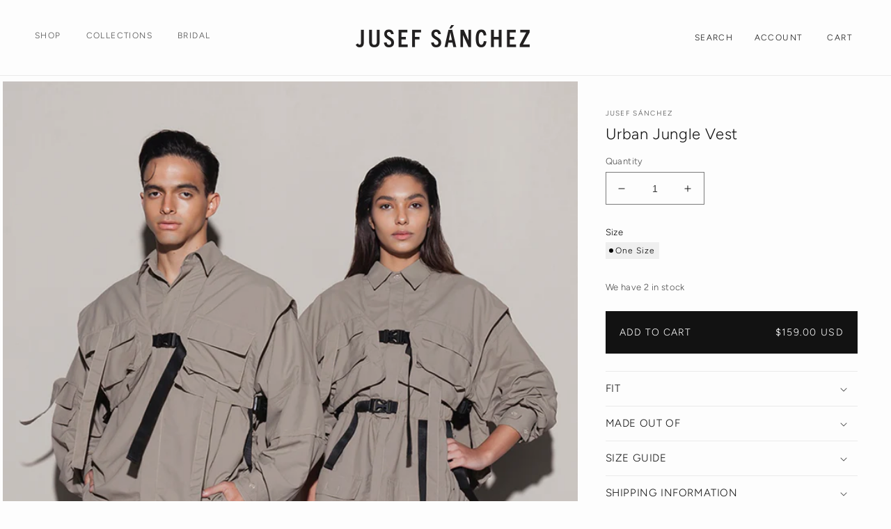

--- FILE ---
content_type: text/html; charset=UTF-8
request_url: https://pre.bossapps.co/api/js/jusefsanchez.myshopify.com/variants
body_size: 1101
content:
{"43036503769332":"no","43036504260852":"no","43036502327540":"no","43036504981748":"no","43036502655220":"no","43036504883444":"no","43036504326388":"no","43036503376116":"no","43036504457460":"no","43036504129780":"no","43036503802100":"no","43036502458612":"no","43036503179508":"no","43036505014516":"no","43036504391924":"no","43036503507188":"no","43036504555764":"no","43036504228084":"no","43036503933172":"no","43036502491380":"no","43036503048436":"no","43036502917364":"no","43036504162548":"no","43036503834868":"no","43036502393076":"no","43036503245044":"no","43036502851828":"no","43036504490228":"no","43036504293620":"no","43036503408884":"no","43036503998708":"no","43036503638260":"no","43036502982900":"no","43036502687988":"no","43036503572724":"yes","43036504850676":"no","43042846867700":"no","43036502556916":"no","43036504424692":"no","43036503474420":"no","43036504522996":"no","43036503965940":"no","43036502524148":"no","43036503146740":"no","43036502884596":"no","43036504359156":"no","43036503343348":"no","43036504588532":"no","43036504195316":"no","43036503867636":"no","43036502360308":"no","43036502819060":"no","43036504031476":"no","43036503671028":"no","43036502720756":"no","43036505080052":"no","43036504686836":"no","43036504621300":"no","43036504817908":"yes","43036504948980":"no","43036504097012":"no","43036503736564":"no","43036502753524":"no","43036504785140":"no","43601773822196":"no","43601773854964":"no","43601773887732":"no","43601770184948":"no","43601770217716":"no","43601770250484":"no","43601770283252":"no","43601770316020":"no","43601769890036":"no","43601769922804":"no","43601769955572":"no","43601769988340":"no","43601770021108":"no","43601770053876":"no","43601768644852":"no","43601768677620":"no","43601768710388":"no","43601768743156":"no","43601768775924":"no","43601768808692":"no","43601768841460":"no","43601768874228":"no","43601768906996":"no","43601769201908":"no","43601769234676":"no","43601769267444":"no","43601769300212":"no","43601769332980":"no","43601769365748":"no","43601769398516":"no","43601769431284":"no","43601769464052":"no","43601768317172":"yes","43601768349940":"yes","43601768382708":"yes","43601768415476":"yes","43601768448244":"yes","43601768481012":"yes","43601768513780":"yes","43601768546548":"yes","43601768579316":"yes","43601768612084":"yes","43601767923956":"no","43601767956724":"no","43601773953268":"no","43601773986036":"no","43601774018804":"no","43601769496820":"yes","43601769529588":"yes","43601769562356":"yes","43601769595124":"yes","43601769627892":"yes","43601769660660":"yes","43601769693428":"yes","43601769726196":"yes","43601769758964":"yes","43601767694580":"no","43601767727348":"no","43601767760116":"no","43601767825652":"no","43601767858420":"no","43601767891188":"no","43601769791732":"no","43601769824500":"no","43601769857268":"no","43601772708084":"no","43601772740852":"no","43601772806388":"no","43601772839156":"yes","43601772904692":"yes","43601772937460":"no","43601774051572":"no","43601774084340":"no","43601774117108":"yes","43601772216564":"no","43601772380404":"no","43601772413172":"no","43601770512628":"no","43601770545396":"no","43601770774772":"no","43601771725044":"no","43601772019956":"no","43601772052724":"no","43601771004148":"no","43601771069684":"no","43601771659508":"yes","43601773297908":"no","43601773330676":"no","43601773363444":"no","43601773428980":"no","43601773461748":"no","43601773494516":"no","43601773527284":"no","43601773560052":"no","43601773592820":"no","43601773625588":"no","43601773658356":"no","43601773691124":"no","43601770086644":"no","43601770119412":"yes","43601770152180":"no","43601770348788":"no","43601770381556":"no","43601770414324":"no","43601772970228":"no","43601773002996":"no","43601773035764":"no","43601773068532":"no","43601773101300":"no","43601773134068":"no","43601773166836":"no","43601773199604":"no","43601773232372":"no","43601767497972":"no","43601767530740":"no","43601767563508":"no","43601767596276":"no","43601767629044":"no","43601767661812":"no","43601773723892":"no","43601773756660":"no","43601773789428":"no","43601770447092":"yes","43601770479860":"yes"}

--- FILE ---
content_type: text/css
request_url: https://jusefsanchez.com/cdn/shop/t/3/assets/root.css?v=59601037930544234791671115487
body_size: 4070
content:
.header.header--between-center{grid-template-areas:"left-icom navigation heading icons xx";grid-template-columns:0fr 1fr 1fr 1fr 0fr;max-width:100%;align-items:stretch}.header.header--between-center .header__heading,.header.header--between-center .header__heading-link{justify-content:center;display:flex;width:100%;justify-self:center}.template_index .shopify-section-header-hidden .header.header--between-center{transform:translateY(-110px);-webkit-transform:translateY(-110px);-moz-transform:translateY(-110px);-ms-transform:translateY(-110px);-o-transform:translateY(-110px)}.shopify-section .header.header--between-center>*{margin-top:32px!important;margin-bottom:32px!important}.template_index .shopify-section-header-sticky .header.header--between-center{position:absolute;background:#fdfdfd;filter:invert(0)!important;-webkit-filter:invert(0)!important}.template_index .shopify-section .header.header--between-center{position:fixed;left:0;right:0;top:0;max-width:100%}.template_index .shopify-section .white_text-front_page .header.header--between-center .header__heading,.template_index .shopify-section .white_text-front_page .header.header--between-center .header__icon.header__icon--menu span{filter:invert(1);-webkit-filter:invert(1)}.template_index .shopify-section .white_text-front_page .header.header--between-center .header__inline-menu>ul>li>*,.template_index .shopify-section .white_text-front_page .header.header--between-center .header__inline-menu>ul>li>*>details>summary,.template_index .shopify-section .white_text-front_page .header.header--between-center .header__icons summary span,.template_index .shopify-section .white_text-front_page .header.header--between-center .header__icons a{color:#fff!important}.template_index .shopify-section .white_text-front_page .header.header--between-center:hover .header__heading,.template_index .shopify-section .header.header--between-center:hover .header__icon.header__icon--menu span{filter:invert(0);-webkit-filter:invert(0)}.template_index .shopify-section .white_text-front_page .header.header--between-center:hover .header__inline-menu>ul>li>*,.template_index .shopify-section .white_text-front_page .header.header--between-center:hover .header__inline-menu>ul>li>*>details>summary,.template_index .shopify-section .header.header--between-center:hover .header__icons summary span,.template_index .shopify-section .white_text-front_page .header.header--between-center:hover .header__icons a{color:#000!important}.template_index .shopify-section .header.header--between-center:before{position:absolute;content:"";left:0;right:0;top:0;bottom:100%;z-index:0;background-color:#fff;transition:.3s;-webkit-transition:.3s;-moz-transition:.3s;-ms-transition:.3s;-o-transition:.3s}.template_index .shopify-section .header.header--between-center:hover:before{bottom:0}.template_index .shopify-section .header.header--between-center>*{z-index:1}.template_index sticky-header.header-wrapper{border:0!important}.cart-count-bubble{top:0;left:calc(100% - 15px)}predictive-search.search-modal__form{max-width:100%}form.search.search-modal__form{max-width:100%}predictive-search.search-modal__form,form.search.search-modal__form>*,form.search.search-modal__form>*:before,form.search.search-modal__form>*:after,form.search.search-modal__form,form.search.search-modal__form>* input{border:0!important;box-shadow:none!important;line-height:0!important}form.search.search-modal__form>* input{border-bottom:1px solid #000!important;padding-left:0!important}form.search.search-modal__form>* label{left:0!important}header-menu div.mega-menu__content{top:70px;z-index:1}.header__menu-item .icon-caret{display:none}header.header.header--between-center .header__inline-menu{margin:0 -1.8rem}.menu-drawer__account,form.search.search-modal__form>* label{text-transform:uppercase;font-size:14px}.template_collection-collections .collection-hero__inner.page-width .facets-container.facets-container-drawer,.template_collection-collections-2 .collection-hero__inner.page-width .facets-container.facets-container-drawer,.template_collection-category .collection-hero__inner.page-width .facets-container.facets-container-drawer,.template_collection-category-2 .collection-hero__inner.page-width .facets-container.facets-container-drawer{margin:0;padding:0}.title--primary{font-size:20px;text-transform:uppercase;margin:2rem 0}.page-width{max-width:100%}.card__information{padding:1rem 0}.card--card.card--media>.card__content{padding:0 1rem}body#page-about-jusef-sanchez_jusef-sanchez .page-width.page-width--narrow.section-template--16227546104052__main-padding{padding-left:5rem;padding-right:5rem}.template_product .product__media-list li+li .product__media.media,body.template_collection-collections .media,body.template_collection-collections-2 .media{background:#f6f6f6!important;border-color:#f6f6f6}.template_product .product__media-list li+li .product__media.media img,body.template_collection-collections .media>a>img{background:transparent;mix-blend-mode:multiply}body.template_collection .media,body.template_collection-category .media,body.template_collection-category-2 .media{aspect-ratio:5 / 6}body.template_collection .media>a,body.template_collection-category .media>a,body.template_collection-category-2 .media>a,.product-recommendations .media>a{background-color:#f6f6f6}body.template_collection .media>a>img,body.template_collection-category .media>a>img,body.template_collection-category-2 .media>a>img,.product-recommendations .media>a>img,body.template_collection-collections .media>a>img{mix-blend-mode:multiply;object-fit:contain}.collection-header__nav nav ul{display:flex;justify-content:space-between;align-content:center;flex-direction:row;flex-wrap:nowrap}.collection-header__nav nav ul li a{padding:2rem 1.2rem!important}.collection-header__nav nav ul li a span{text-underline-offset:1rem!important}.collection-header__nav{border-bottom:1px solid #eaeaea}.collection-hero.collection-hero--with-image>div{display:flex;flex-direction:column;flex-wrap:nowrap;padding:0}.collection-hero.collection-hero--with-image>div>div{width:100%;margin:0}.collection-hero.collection-hero--with-image>div>div.collection-hero__text-wrapper{padding:0 5rem 3rem}.collection-hero.collection-hero--with-image>div>div.collection-hero__image-container{max-height:600px;border:0}.collection-hero.collection-hero--with-image{margin-bottom:0!important;padding-bottom:0}.template_collection-category .collection-hero__inner.page-width,.template_collection-category-2 .collection-hero__inner.page-width,.template_collection-collections .collection-hero__inner.page-width,.template_collection-collections-2 .collection-hero__inner.page-width{display:flex;width:100%;flex-direction:row;flex-wrap:nowrap;justify-content:space-between;align-content:center;align-items:center}.template_collection-category .collection-hero__inner.page-width,.template_collection-category-2 .collection-hero__inner.page-width,.template_collection-category .collection-hero__inner.page-width .product-count,.template_collection-category-2 .collection-hero__inner.page-width .product-count,.template_collection-collections .collection-hero__inner.page-width .product-count,.template_collection-collections-2 .collection-hero__inner.page-width .product-count{display:none}.template_collection-category .facets-container-drawer .mobile-facets__wrapper,.template_collection-category-2 .facets-container-drawer .mobile-facets__wrapper,.template_collection-collections .facets-container-drawer .mobile-facets__wrapper,.template_collection-collections-2 .facets-container-drawer .mobile-facets__wrapper{margin-right:0!important}.template_collection .fullvideo_content,.template_collection-collections .fullvideo_content,.template_collection-collections-2 .fullvideo_content{height:50vh;min-height:500px}.template_collection .hero_video,.hero iframe{position:fixed}.template_collection .fullvideo_content{overflow:hidden}.template_collection .shopify-section.section{background:#fdfdfd;position:relative;padding-top:30px}.template_collection-category .product-grid-container .collection.page-width,.template_collection-category-2 .product-grid-container .collection.page-width,.template_collection .product-grid-container .collection.page-width,.template_collection-collections .product-grid-container .collection.page-width{padding:0 8px}.template_collection-collections h1.collection-hero__title,.template_collection-collections-2 h1.collection-hero__title{font-size:20px}.template_collection-category .collection-hero__inner.page-width,.template_collection-category-2 .collection-hero__inner.page-width,.template_collection-collections .collection-hero__inner.page-width,.template_collection-collections-2 .collection-hero__inner.page-width{position:sticky;top:0;z-index:2}.template_index .multicolumn .multicolumn-card__image-wrapper .media>a>img{width:100%;height:100%;object-fit:cover;object-position:center;transition:opacity .4s cubic-bezier(.25,.46,.45,.94);-webkit-transition:opacity .4s cubic-bezier(.25,.46,.45,.94);-moz-transition:opacity .4s cubic-bezier(.25,.46,.45,.94);-ms-transition:opacity .4s cubic-bezier(.25,.46,.45,.94);-o-transition:opacity .4s cubic-bezier(.25,.46,.45,.94)}.template_index .multicolumn .page-width{padding:8px}.template_index .multicolumn .multicolumn-card .multicolumn-card__info{position:absolute;bottom:-10px;visibility:hidden;opacity:0;transition:.3s}.template_index .multicolumn .multicolumn-card .multicolumn-card__info>*{font-size:14px;color:#000}.template_index .multicolumn .multicolumn-card:hover .multicolumn-card__info{visibility:visible;opacity:1;bottom:0}.template_index .multicolumn .multicolumn-card .multicolumn-card__image-wrapper.multicolumn-card__image-wrapper--full-width>*{transform:scale(1);transition:.3s;aspect-ratio:4 / 6}.template_index .multicolumn .multicolumn-card:hover .multicolumn-card__image-wrapper.multicolumn-card__image-wrapper--full-width>*{transform:scale(1.01)}.template_index .collageContent{padding-left:8px!important;padding-right:8px!important}.template_index .collageContent .card-wrapper .card__content{position:absolute;bottom:0;visibility:hidden;opacity:0;transition:.3s;-webkit-transition:.3s;-moz-transition:.3s;-ms-transition:.3s;-o-transition:.3s}.template_index .collageContent .card-wrapper:hover .card__content{bottom:10px;visibility:visible;opacity:1}.template_index .collageContent .card-wrapper .card__content .card__information>.card__heading{color:#fff;font-size:14px}.template_index .collageContent .card-wrapper .card__content .card__information>.card__heading a{text-decoration:none}.template_index .collageContent .card-wrapper .card__content .card__information>div{display:none}.template_index .collageContent .card-wrapper .card__media+.card__content{display:none}.template_index .collageContent .card-wrapper .card__media img{transition:.3s;-webkit-transition:.3s;-moz-transition:.3s;-ms-transition:.3s;-o-transition:.3s;transform:scale(1);-webkit-transform:scale(1);-moz-transform:scale(1);-ms-transform:scale(1);-o-transform:scale(1)}.template_index .collageContent .card-wrapper:hover .card__media img{transform:scale(1.01)}.template_index .fullvideo_content iframe{position:fixed}.template_index main#MainContent>section{position:relative}.template_product .shopify-section>section{padding:8px}.template_product .product__info-wrapper.grid__item{padding:4rem}.template_product .product--stacked .product__info-container--sticky{margin-left:auto;margin-right:auto;top:calc(50vh - 250px);max-width:530px}.template_product .product-form__buttons{max-width:100%}.template_product .product-form__input input[type=radio]+label{padding:6px 6px 6px 14px!important;margin:0!important;background:transparent!important;border:0!important;color:#767676!important;font-size:12px!important}.product-form__input input[type=radio]:checked+label{color:#000!important;background:#1212120f!important;position:relative}.product-form__input input[type=radio]+label:hover{background:#1212120f!important}.template_product .product-form__input input[type=radio]+label:before{content:"";position:absolute;top:9px;width:6px;height:6px;background:#fff;border-radius:40px;left:5px;z-index:1}.product-form__input input[type=radio]:checked+label:before{background:#000}.template_product variant-radios.no-js-hidden{margin:3rem 0}.template_product .product-form__input legend{color:#000}.template_product .global-media-settings{border:0}.template_product product-recommendations.product-recommendations{padding:8px}.template_product product-recommendations.product-recommendations h2{padding:0 5rem;text-transform:uppercase;font-size:20px}.template_product .product__title{margin-top:1rem!important}.template_product .product__title h1{font-size:22px!important}.template_product button.product-form__submit.button.button--full-width.button--primary{padding:2rem;font-size:14px}.template_blog-bridal .blog-articles__article.article{margin-bottom:20px}.template_blog-bridal .card.article-card.card--card{background:transparent;border-bottom:1px solid #e1e1e1}.template_blog-bridal .card.article-card.card--card .card__media .media img{object-position:top center;transform:scale(1)!important;-webkit-transform:scale(1)!important;-moz-transform:scale(1)!important;-ms-transform:scale(1)!important;-o-transform:scale(1)!important}.template_blog-bridal .card__content.card__content__bridal{display:grid;grid-template-columns:3fr 1fr;grid-template-rows:none!important;grid-template-areas:"content hash"!important;align-content:center;align-items:center;justify-items:start;padding:26px 0;background-color:#fff;gap:20px}.template_blog-bridal .card__content.card__content__bridal .card__information{grid-area:content;text-align:left;padding:0}.template_blog-bridal .card__content.card__content__bridal .card__information .card__titte__content{display:flex;justify-content:flex-start;flex-direction:row;flex-wrap:wrap;align-content:center;align-items:center;gap:12px}.template_blog-bridal .card__content.card__content__bridal .card__information .card__titte__content .card__heading.h2{text-transform:uppercase;margin:0;font-size:18px}.template_blog-bridal .card__content.card__content__bridal .card__information .card__titte__content .article-card__info.h5{text-transform:uppercase;padding:0;font-size:12px}.template_blog-bridal .card__content.card__content__bridal .card__information p{margin:1.2rem auto}.template_blog-bridal .card__content.card__content__bridal aside{grid-area:hash}.template_blog-bridal .card__content.card__content__bridal aside ul{margin:0;padding:0;display:flex;flex-direction:row;flex-wrap:wrap;gap:0 10px}.template_blog-bridal .card__content.card__content__bridal aside ul li{list-style:none}.bridal__header--tittle{display:flex;flex-direction:row;flex-wrap:wrap;align-content:center;align-items:center;justify-content:space-between}.bridal__header--tittle a,.bridal__header--tittle button{text-decoration:none;display:block;text-transform:uppercase;font-size:14px;color:#000;border:0;background:transparent;font-family:Avenir Next;padding:0;cursor:pointer}.template_article-bridal article.article-template>div{margin:0 auto}.template_article-bridal article.article-template>header{display:grid;align-content:center;justify-content:space-between;align-items:center;grid-template-columns:140px auto 140px;margin-top:2rem!important;padding:0 5rem}.template_article-bridal article.article-template>header h1{font-size:20px;text-transform:uppercase;margin:0 auto;text-align:center}.template_article-bridal article.article-template>div.article-template__hero-container{max-width:100%}.template_article-bridal article.article-template>div.article-template__content{margin:4rem 0;display:grid;grid-template-columns:60rem 30rem;justify-content:center;justify-items:center;gap:0 5rem;align-content:center;align-items:start}.template_article-bridal article.article-template>div.article-template__content aside ul li{float:left}.template_article-bridal article.article-template>div.article-template__content aside ul{list-style:none;padding:0;gap:0 12px;display:flex;flex-direction:row;flex-wrap:wrap}.template_article-bridal article.article-template>header>a,.template_article-bridal article.article-template>header>button{text-align:right;justify-content:right;text-decoration:none;color:#000;background:transparent;border:0;font-family:Avenir Next;cursor:pointer}.template_article-bridal article.article-template>header>span{text-align:left}div#shopify-section-footer{position:relative;z-index:2}.footer-block__heading{text-transform:uppercase;font-size:14px!important;font-weight:500}.footer-block__newsletter,.footer-block__newsletter form,.footer__newsletter{width:100%;max-width:100%}.footer__newsletter .newsletter-form__field-wrapper{max-width:100%}.footer__content-bottom{position:sticky;bottom:0;left:0;right:0}.footer__content-top.page-width{position:relative;z-index:3;background:#fff;padding-bottom:20px}.footer-block__details-content li a{padding-left:0!important;padding-bottom:.5rem!important;padding-top:.5rem!important}.footer__copyright{text-transform:uppercase}.template_article-collection .collection__gallery{display:grid;grid-template-columns:repeat(3,1fr);grid-gap:4px;padding:0 4px 4px}.template_article-collection .collection__gallery>figure{width:100%;height:100%;margin:0;position:relative;aspect-ratio:4 / 6;overflow:hidden}.template_article-collection .collection__gallery>figure>img{width:100%;height:100%;object-fit:cover;object-position:top center}.template_article-collection .collection__gallery>figure:nth-child(2){grid-column-start:2;grid-column-end:4;grid-row-start:1;grid-row-end:3}.template_article-collection .collection__gallery>figure:nth-child(6){grid-column-start:1;grid-column-end:3;grid-row-start:3;grid-row-end:5}.template_article-collection video#VideoCollection.full__video__cover{position:relative;width:100vw;margin:0;padding:0}.template_article-collection .shopify-section>div>div{padding:0;overflow:hidden;margin:0}.template_article-collection .shopify-section header.page-width.page-width--narrow{margin:0;padding:20px;position:sticky;top:0}.template_article-collection .shopify-section span.circle-divider.caption-with-letter-spacing{display:none}.template_article-collection .shopify-section header.page-width.page-width--narrow h1{margin:0;padding:0;font-size:20px}.template_article-collection .shopify-section header.page-width.page-width--narrow{display:flex;align-items:center;align-content:center;justify-content:space-between;flex-direction:row;flex-wrap:wrap;z-index:2}.template_article-collection .shopify-section header.page-width.page-width--narrow a{border:1px solid #000;color:#000;text-transform:uppercase;font-size:12px;display:block;padding:2rem;text-decoration:none}.template_article-collection .shopify-section .article-template__content{padding:0 20px;margin:0 0 30px;max-width:1440px}.template_blog-collections .blog-articles__article.article{margin-bottom:4rem;padding-bottom:4rem;border-bottom:1px solid #ddd}.template_blog-collections .collection_card_gallery{display:grid;grid-template-columns:repeat(4,1fr);grid-gap:4px;padding-top:4px}.template_blog-collections .collection_card_gallery figure{width:100%;height:100%;margin:0;aspect-ratio:4 / 5;position:relative;overflow:hidden}.template_blog-collections .collection_card_gallery figure img{width:100%;height:100%;object-fit:cover;object-position:top center}.template_blog-collections .blog-articles.blog-articles--collage .card.article-card{background:transparent}.template_blog-collections .blog-articles.blog-articles--collage .card.article-card .card__content{padding:0}.template_blog-collections .blog-articles.blog-articles--collage .card.article-card .card__inner.ratio{margin:4px;width:calc(100% - 8px)}.template_blog-collections .blog-articles.blog-articles--collage .card.article-card .card__inner.ratio img.motion-reduce{transform:scale(1);object-position:top center}.template_blog-collections .blog-articles.blog-articles--collage .card.article-card .card__content .card__information h3.card__heading.h2{text-align:left;padding:0;margin:0;display:flex;gap:15px;flex-direction:row;flex-wrap:wrap;align-items:center;align-content:center}.template_blog-collections .blog-articles.blog-articles--collage .card.article-card .card__content .card__information h3.card__heading.h2 a{text-decoration:none;color:#000;font-size:20px}.template_blog-collections .blog-articles.blog-articles--collage .card.article-card .card__content .card__information{display:flex;justify-content:space-between;flex-direction:row;flex-wrap:wrap;align-content:center;align-items:center;margin:2rem 0;padding:0}.template_blog-collections .blog-articles.blog-articles--collage .card.article-card .card__content .card__information .article-card__info a{position:relative;z-index:2;display:block;text-decoration:none;font-size:14px;text-transform:uppercase;color:#000}.template_blog-collections .blog-articles.blog-articles--collage .card.article-card .card--full__video__cover{max-width:100%;width:1000%;position:relative;z-index:1;background-color:#eaeaea}.modal-content .field{margin-bottom:10px}form#ContactForm{margin-top:2rem}.template_page-about-jusef-sanchez .image-with-text.image-with-text--no-overlap.page-width{padding:0}.template_page-about-jusef-sanchez .image-with-text.image-with-text--no-overlap.page-width>div{gap:0;padding:0;margin:0}.template_page-about-jusef-sanchez h2.image-with-text__heading.h2{text-transform:uppercase;font-size:20px}.template_page-contact .content-for-layout{padding:0 5rem;max-width:990px;width:100%;margin:0 auto}.template_page-contact .content-for-layout h1.main-page-title.page-title.h0{font-size:20px;text-transform:uppercase;margin:0}body.template_ h1{text-transform:uppercase;font-size:20px;margin-top:20px;text-align:left}@media screen and (min-width: 990px){.table-breakpoint{display:none!important}.footer__content-top.page-width{display:grid;grid-template-areas:"wrapper newsletter";grid-template-columns:4fr 1fr;max-width:100%;align-items:stretch}.footer__blocks-wrapper{grid-area:wrapper}.footer-block--newsletter{grid-area:newsletter}.footer-block--newsletter{align-items:flex-start!important;margin-top:0!important;align-content:flex-start!important;flex-direction:column!important;flex-wrap:nowrap!important;justify-content:flex-start!important}.template_collection-category .grid,.template_collection-category-2 .grid,.template_collection-collections .grid{margin-top:0}.template_collection-collections .collection-hero__inner.page-width,.template_collection-category .collection-hero__inner.page-width,.template_collection-category-2 .collection-hero__inner.page-width{margin-bottom:8px}.overflow-hidden-mobile #shopify-section-header{z-index:0}.header-wrapper.color-background-1.gradient.header-wrapper--border-bottom{background:transparent!important}}@media screen and (max-width: 1199px){.page-width{padding:0 2rem}}@media screen and (max-width: 989px){.js .menu-drawer ul.menu-drawer__menu.has-submenu>li *{font-size:16px}.overflow-hidden-tablet .shopify-section.section-header{z-index:9!important}.template_page-contact .content-for-layout{padding:0 1rem!important}.section-template--16379396653300__form-padding{padding-top:0!important}.section-template--16379396653300__main-padding{padding-bottom:1rem!important}.desktop-breakpoint{display:none!important}.header.header--between-center .header__icons>*{padding:0 .2rem!important}.header.header--between-center{grid-template-columns:1fr 0fr 5fr 1fr 0fr!important}.header__search,.header__search>*{max-width:32px;display:none;flex-wrap:nowrap;flex-direction:row;align-items:center;align-content:center;justify-content:flex-end}.menu-drawer__navigation{padding:0!important}.menu-drawer__close-button{margin:0!important;padding:1.6rem!important}details#Details-menu-drawer-container{margin-right:10px!important}.template_collection-category .collection-hero__inner.page-width,.template_collection-category-2 .collection-hero__inner.page-width{display:flex;gap:10px}summary.header__icon.header__icon--search{display:none!important}.shopify-section .header.header--between-center>*{margin-top:20px!important;margin-bottom:20px!important}.template_product .product__info-wrapper.grid__item{padding-top:4rem!important;position:sticky;bottom:-532px;background:#fff;z-index:1}.template_product .slider.slider--mobile{flex-wrap:wrap}.template_product .media>*:not(.zoom):not(.deferred-media__poster-button),.media model-viewer{object-fit:contain}.collection-hero__inner.page-width h1.collection-hero__title{font-size:20px;text-transform:uppercase}.collection-hero__inner.page-width .facets-container.facets-container-drawer{column-gap:0;margin:0;padding:0}.collection-header__nav{display:none}.template_article-bridal article.article-template>div.article-template__content{display:flex;flex-direction:column;flex-wrap:nowrap;width:100%;padding:0 5rem;margin:1rem 0}.template_article-bridal article.article-template>header{display:flex;flex-direction:column;flex-wrap:nowrap;padding:0 2rem;gap:12px}.template_article-bridal article.article-template>header>a,.template_article-bridal article.article-template>header>button{position:fixed;z-index:9;bottom:0;right:0;left:0;background:#fff;padding:2rem;text-align:center;font-size:14px;border-top:1px solid;color:#000}.overflow-hidden-mobile.template_collection-collections .collection-hero__inner.page-width,.overflow-hidden-mobile.template_collection-category .collection-hero__inner.page-width,.overflow-hidden-mobile.template_collection-category-2 .collection-hero__inner.page-width,.overflow-hidden-tablet.template_collection-collections .collection-hero__inner.page-width,.overflow-hidden-tablet.template_collection-category .collection-hero__inner.page-width,.overflow-hidden-tablet.template_collection-category-2 .collection-hero__inner.page-width{z-index:3}}@media screen and (min-width: 750px){.list-menu__item--link{padding-bottom:.5rem;padding-top:.5rem}}@media screen and (max-width: 749px){.template_index .multicolumn .page-width .multicolumn-list{padding-left:0!important;padding-right:0!important}.js .menu-drawer{height:calc(100vh - 84px)!important;width:100%!important}.template_product product-recommendations.product-recommendations h2{padding:0 1rem;font-size:14px}.template_product .product__info-wrapper.grid__item{padding:1rem 2rem}.template_product .shopify-section>section{padding:0}.grid--peek.slider .grid__item{margin:0!important;padding:0!important;width:100%}.grid--1-col .grid__item{overflow:hidden}.template_blog-bridal .card__content.card__content__bridal{display:block}.grid .footer-block.grid__item{margin:0}.grid .footer-block__heading{position:relative;margin:0;padding:1.5rem 0;cursor:pointer}.grid .footer-block__heading:after{content:"+";position:absolute;right:0;top:50%;transform:translateY(-50%);width:20px;text-align:center}.grid .footer-block__heading:not(.collapsed):after{content:"-"}.grid .footer-block__heading.collapsed+.footer-block__details-content{visibility:hidden;opacity:0;height:0;margin:0;padding:0;transition:all .2s ease-out;overflow:hidden}.grid .footer-block__heading+.footer-block__details-content{visibility:visible;opacity:1;height:auto;transition:all .2s ease-out;overflow:hidden;margin-bottom:3rem}.footer__content-top.page-width{padding-left:20px;padding-right:20px}.template_product .product__info-wrapper.grid__item{padding-top:1rem!important}.template_index .collageContent,.template_index .multicolumn .page-width{padding:4px 4px 0!important}.slider.slider--mobile{margin:0}.slider.slider--mobile+.slider-buttons{display:none}.product__media-icon,.thumbnail__badge{right:30px!important;top:auto!important;left:auto!important;bottom:30px!important}.template_article-collection .collection__gallery{grid-template-columns:repeat(2,1fr)}.template_article-collection .collection__gallery>figure:nth-child(2){grid-column-start:1;grid-column-end:3;grid-row-start:1;grid-row-end:1}.template_article-collection .collection__gallery>figure:nth-child(6){grid-column-start:1;grid-column-end:3;grid-row-start:4;grid-row-end:4}.template_article-collection .shopify-section header.page-width.page-width--narrow a{position:fixed;bottom:0;width:100%;left:0;text-align:center;background:#fff;border-left:0;border-right:0;border-bottom:0}.template_blog-collections .blog-articles.blog-articles--collage .card.article-card{display:flex}.template_blog-collections .blog-articles.blog-articles--collage .card.article-card .card__content .card__information>.article-card__info{display:none}.template_blog-collections .blog-articles__article.article{padding-bottom:1rem;margin-bottom:1rem}.template_blog-collections .collection_card_gallery{grid-template-columns:repeat(2,1fr)}.template_blog-collections .collection_card_gallery figure:nth-child(odd){display:none}.bridal__header--tittle a,.bridal__header--tittle button{position:fixed;bottom:0;left:0;right:0;z-index:9;background:#fff;padding:1.4rem;text-align:center;border-top:1px solid #000}.template_article-bridal article.article-template>div.article-template__content{padding:0 2rem}.modal-content .contact__fields{display:block;gap:0px}}.product .media>*:not(.zoom):not(.deferred-media__poster-button),.media model-viewer{mix-blend-mode:multiply}.product .product__media.media.media--transparent.gradient.global-media-settings{background:#f6f6f6}.product ul#Slider-Gallery-template--16190859477236__main li{max-width:100%;width:100%}.template_product button.product-form__submit.button.button--full-width.button--primary .price{color:#fff;font-size:14px;margin:0;padding:0}.template_product button.product-form__submit.button.button--full-width.button--primary .price *{margin:0}.template_product button.product-form__submit.button.button--full-width.button--primary{display:flex;flex-direction:row-reverse;flex-wrap:nowrap;justify-content:space-between;text-transform:uppercase}.template_product button.product-form__submit.button.button--full-width.button--primary span.badge.price__badge-sold-out.color-inverse{display:none}.template_index .slideshow__controls{display:none!important}.template_index main section .page-width{padding-left:8px;padding-right:8px}@media screen and (max-width: 749px){.template_index main section .page-width{padding-left:4px;padding-right:4px}}.template_blog-bridal .blog-articles{grid-template-columns:1fr}ul#product-grid .card-wrapper .media img{transition:.4s}ul#product-grid .card-wrapper:hover .media img{transform:scale(1.02)}.template_index .collage-card .media img{mix-blend-mode:multiply}.product button#Deferred-Poster-Modal-31257631817972{display:none}.product .template_product .product__media-list li+li .product__media.media img{object-fit:cover}
/*# sourceMappingURL=/cdn/shop/t/3/assets/root.css.map?v=59601037930544234791671115487 */


--- FILE ---
content_type: text/javascript
request_url: https://jusefsanchez.com/cdn/shop/t/3/assets/root.js?v=115255864938158925791661367661
body_size: -334
content:
let items=document.querySelector(".header__inline-menu").querySelectorAll("details");items.forEach(item=>{item.addEventListener("mouseover",()=>{item.setAttribute("open",!0),item.querySelector("ul").addEventListener("mouseleave",()=>{item.removeAttribute("open")}),item.addEventListener("mouseleave",()=>{item.removeAttribute("open")})})}),window.addEventListener("DOMContentLoaded",()=>{if(window.matchMedia("(min-width: 750px)").matches)return;const handleCollapse=heading=>{heading.classList.contains("collapsed")?(heading.classList.remove("collapsed"),heading.setAttribute("aria-expanded","true")):(heading.classList.add("collapsed"),heading.setAttribute("aria-expanded","false"))};document.querySelectorAll(".grid__item .footer-block__heading").forEach((heading,index)=>{heading.classList.add("collapsed"),heading.setAttribute("role","button"),heading.setAttribute("aria-expanded","false"),heading.setAttribute("tabindex","0"),heading.nextElementSibling.setAttribute("id",`footer-block__index__${index}`),heading.setAttribute("aria-controls",`footer-block__index__${index}`),heading.addEventListener("click",()=>{handleCollapse(heading)}),heading.addEventListener("keypress",()=>{handleCollapse(heading)})})});
//# sourceMappingURL=/cdn/shop/t/3/assets/root.js.map?v=115255864938158925791661367661
